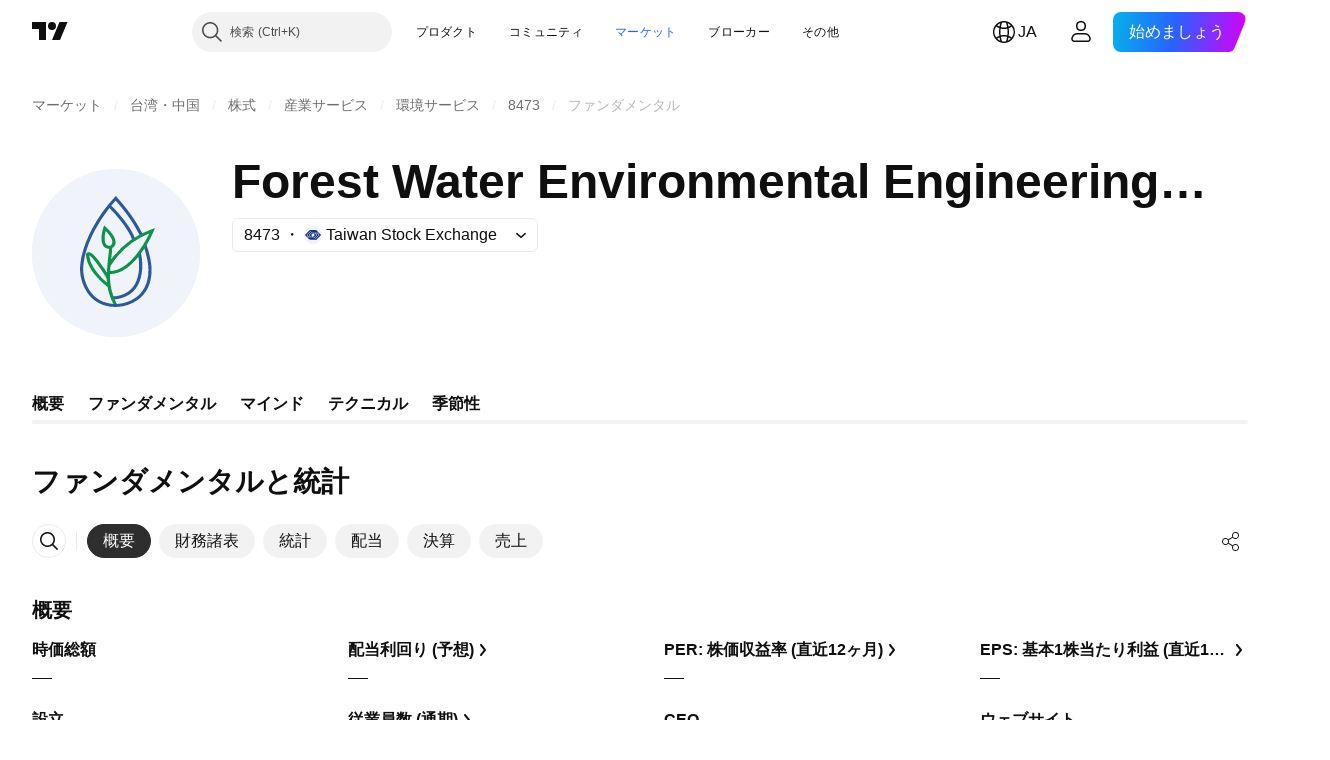

--- FILE ---
content_type: image/svg+xml
request_url: https://s3-symbol-logo.tradingview.com/forest-water-environmental-eng-g-co--big.svg
body_size: 867
content:
<!-- by TradingView --><svg width="56" height="56" viewBox="0 0 56 56" xmlns="http://www.w3.org/2000/svg"><path fill="#F0F3FA" d="M0 0h56v56H0z"/><path d="m27.98 9 .38.47c.15.2.38.46.68.8 1.64 1.91 5.25 6.1 7.84 11.49l-.96.42c-2.52-5.24-6.02-9.3-7.68-11.24l-.33-.39c-.47.5-.96 1.05-1.46 1.65a47.9 47.9 0 0 1 4.12 4.65c1.56 2.02 3.09 4.34 3.85 6.48l-1 .33c-.71-2-2.16-4.22-3.7-6.21a47.25 47.25 0 0 0-3.92-4.44 49.96 49.96 0 0 0-4.78 7.31c-2.27 4.26-3.96 9.01-3.96 13.35.06 1.9.68 4.75 2.34 7.12 1.65 2.34 4.31 4.2 8.54 4.2 1.8 0 4.53-.56 6.8-2.25 2.24-1.67 4.07-4.48 4.07-9.06 0-2.65-.83-5.65-1.66-8.12l1-.3c.84 2.47 1.72 5.6 1.72 8.42 0 4.87-1.97 7.98-4.48 9.85A12.98 12.98 0 0 1 27.94 46c-4.62 0-7.6-2.07-9.42-4.65A14.68 14.68 0 0 1 16 33.7v-.01c0-4.58 1.77-9.5 4.08-13.82a47.38 47.38 0 0 1 7.47-10.44l.43-.43Zm7.28 19.22c.56 2.38.77 5.94-.38 8.9a8.02 8.02 0 0 1-2.8 3.73 9.72 9.72 0 0 1-5.58 1.63l.02 1a10.8 10.8 0 0 0 6.2-1.82 9.03 9.03 0 0 0 3.15-4.2c1.24-3.2 1-6.97.42-9.46l-1.03.22Z" fill="#2D5999"/><path d="m24.64 19.35-.62-.56-.25.78c-.37 1.15-.74 2.9-.58 4.36.09.72.31 1.44.8 1.96.42.43.98.69 1.67.72 0 .2-.02.43-.04.73-.04.5-.11 1.14-.2 1.87l-.05.45a76.96 76.96 0 0 0-.42 4.9l-.37-.6c-.58-.87-1.2-1.75-1.6-2.3-1.38-2-2.37-3.06-3.09-3.55-.35-.24-.71-.4-1.06-.39a.87.87 0 0 0-.8.55l-.04.1v.1c.07 2.4 1.36 4.74 2.88 6.67a23.9 23.9 0 0 0 4.32 4.2c.45 2.45 1.33 4.5 1.96 5.66h1.13a20.29 20.29 0 0 1-2.32-8.83c0-.39.02-.78.03-1.16 3.5.04 6.64-2.4 9.1-5.29a36.58 36.58 0 0 0 5.47-8.98L41 19.7l-1.1.38a28.81 28.81 0 0 0-13.51 10.03l.03-.35.05-.44c.09-.73.16-1.38.2-1.9a10.6 10.6 0 0 0 .04-1.03 2.32 2.32 0 0 0 1.12-2.23c-.1-1.23-.98-2.82-3.19-4.81Zm-.4 4.47a9.4 9.4 0 0 1 .31-3.14c1.64 1.62 2.17 2.8 2.22 3.55.06.76-.34 1.19-.74 1.38-.63.04-1-.14-1.25-.4a2.4 2.4 0 0 1-.54-1.4Zm10.03 5.27C31.85 31.92 29 34.01 26.04 34c.03-.56.08-1.12.12-1.66A27.5 27.5 0 0 1 39.1 21.46a35.45 35.45 0 0 1-4.83 7.63Zm-9.28 8.78c-1.02-.84-2.22-2-3.28-3.34-1.38-1.75-2.47-3.75-2.64-5.73l.2.12c.55.39 1.46 1.32 2.82 3.3l.01.01v.01c.4.53 1.01 1.4 1.58 2.26.55.84 1.02 1.63 1.23 2.12 0 .42.04.84.08 1.25Z" fill="#0F9249"/></svg>

--- FILE ---
content_type: image/svg+xml
request_url: https://s3-symbol-logo.tradingview.com/source/TWSE.svg
body_size: 800
content:
<!-- by TradingView --><svg width="18" height="18" viewBox="0 0 18 18" xmlns="http://www.w3.org/2000/svg"><path fill="#F0F3FA" d="M0 0h18v18H0z"/><path d="m1 8.97.11-.15.22-.24.65-.65.99-.98 1.02-1.01.62-.61.93-.94.25-.24c.07-.06.15-.1.24-.13.1-.03.22-.02.33-.02h5.7c.06 0 .09.01.12.05l.68.68.14.13v.03H7a.44.44 0 0 0-.33.13l-1.3 1.3-1.38 1.37-1 1c-.1.09-.19.2-.24.32v.1c.05.09.1.17.16.24l.79.8.6.6.03.03H2.64a.14.14 0 0 1-.11-.04l-.77-.76-.6-.61c-.05-.05-.09-.12-.13-.18L1 9.17v-.2ZM5.8 14l-.09-.1-.65-.66-.06-.06h6.03c.09 0 .16-.04.23-.1.22-.15.38-.36.58-.55l.5-.5.84-.85.77-.77 1-1.01.24-.29c.1-.1.08-.2 0-.3-.04-.08-.1-.14-.16-.2l-.37-.37-.62-.65-.33-.33-.03-.04H15.35c.06 0 .1 0 .12.04l.87.87c.17.18.35.34.51.52.09.1.17.2.14.34a.5.5 0 0 1-.03.11c-.05.12-.15.2-.24.3l-.82.82-.61.61-.63.63-.9.9-1.18 1.19-.39.39-.07.06H5.8Z" fill="#133580"/><path d="M6.58 10.79H4.9a.15.15 0 0 1-.1-.04L3.63 9.57l-.37-.38c-.12-.12-.09-.18 0-.28.11-.13.24-.25.36-.37l.62-.63.65-.64.82-.84 1.16-1.17a.81.81 0 0 1 .28-.18H13.18c.05 0 .07.01.1.04l.77.77.04.05H8.21c-.1 0-.2.01-.29.07a.59.59 0 0 0-.1.08L6.7 7.21 5.67 8.24l-.42.42a1.6 1.6 0 0 0-.2.27.25.25 0 0 0-.03.18c.03.07.07.14.13.2l.72.76.65.65.06.07Z" fill="#133580"/><path d="M11.42 7.22H13.03c.1 0 .16.03.23.1l.63.63.7.72.2.21c.05.08.03.12-.03.18l-.53.55-.51.51-.73.74-.93.94-1 1a.43.43 0 0 1-.31.13h-5.9a.2.2 0 0 1-.15-.07l-.76-.76-.03-.04H9.8c.1 0 .2-.01.29-.07l.03-.02.52-.5 1.14-1.15 1.03-1.05c.07-.07.15-.14.17-.25l-.01-.14c-.04-.14-.17-.23-.27-.33l-.6-.64-.65-.65-.03-.04Z" fill="#133580"/><path d="M2.83 10.96h5.96c.13 0 .24-.06.33-.15l.49-.49.85-.86.33-.34.06-.06c.06-.1.05-.15-.05-.25l-.44-.45L9.29 7.3l-.05-.07H10.9c.04 0 .09.02.11.04l1.17 1.18.37.38.07.14c.02.05 0 .09-.04.12l-.86.87-.84.85-.9.9a.5.5 0 0 1-.36.16H3.81a.3.3 0 0 1-.24-.1c-.23-.25-.46-.48-.7-.71l-.05-.08v-.01Z" fill="#133580"/><path d="M15.18 7.04h-6c-.09 0-.17.04-.24.1-.3.26-.57.56-.86.84l-.55.56-.36.37c-.07.08-.07.17 0 .24l.77.78.8.82.02.03H7.1a.15.15 0 0 1-.12-.04l-.99-1-.56-.58c-.1-.1-.09-.16 0-.25l.92-.94.77-.79.68-.68.17-.18a.56.56 0 0 1 .41-.18h5.78c.11 0 .19.03.26.11.24.26.5.5.74.75l.02.04Z" fill="#133580"/></svg>

--- FILE ---
content_type: application/javascript; charset=utf-8
request_url: https://static.tradingview.com/static/bundles/ja.47026.c94287c7023133b70be3.js
body_size: 2152
content:
(self.webpackChunktradingview=self.webpackChunktradingview||[]).push([[47026,25467,27741,37117],{238627:e=>{e.exports=["信用格付け"]},477734:e=>{e.exports=["価格"]},208627:e=>{e.exports=["価格。"]},568461:e=>{e.exports=["利回り"]},975453:e=>{e.exports=["最終利回り"]},348473:e=>{e.exports=["{symbolName}のリアルタイムデータは"]},684455:e=>{e.exports=["{exchange}取引所から提供されています。"]},600735:e=>{e.exports=["国別"]},192074:e=>{e.exports=["つなぎ足"]},840225:e=>{e.exports=["先物つなぎ足"]},260657:e=>{e.exports=["限月の期限満了"]},888916:e=>{e.exports=["取引"]},58796:e=>{e.exports=["Cboe One "]},639301:e=>{e.exports=["良いことにはすべて終わりがあります - この限月は期限を迎えました！"]},925416:e=>{e.exports=["本日 {date} 現在"]},800733:e=>{e.exports=["{date} 現在"]},285671:e=>{e.exports=["{date} に取引終了"]},117311:e=>{e.exports=["SPAC"]},830194:e=>{e.exports=["ブレッドクラム"]},570032:e=>{e.exports=["リアルタイムデータを購入"]},123110:e=>{e.exports=["データの問題"]},746954:e=>{e.exports=["デフォルト"]},419679:e=>{e.exports=["デフォルトした債券"]},331683:e=>{e.exports=["上場廃止の警告"]},50035:e=>{e.exports=["派生データ"]},576362:e=>{e.exports=["注目"]},76732:e=>{e.exports=["{shortName}ペアなどのライブトレードを提供しているブローカーをフィーチャー"]},675119:e=>{e.exports=["ハラールシンボル"]},284937:e=>{e.exports=["債務の支払が行われていない状態です。クーポンの支払または元本の返済について、発行者の支払が1ヶ月以上遅延しています。"]},403213:e=>{e.exports=["最終更新: {date}"]},327741:e=>{e.exports=["詳細を確認"]},437117:e=>{e.exports=["その他"]},819863:e=>{e.exports=["ブレッドクラム詳細"]},326725:e=>{e.exports=["満期の一覧"]},534288:e=>{e.exports=["トレードなし"]},997751:e=>{e.exports=["ソース"]},133059:e=>{e.exports=["ミニ先物取引の規模を小さくしたバージョン（一般的にミニサイズの1/10）"]},722066:e=>{e.exports=["スーパーチャートで確認"]},595481:e=>{e.exports=["シンボル"]},871847:e=>{e.exports=["先物つなぎ足は、各限月を連結した人工的な先物銘柄です。「1!」のつなぎ足は期近物（限月が最も近いもの）を表し、「2!」のつなぎ足は2番目に満期を迎える限月を表しています。"]},944138:e=>{e.exports=["合成シンボル"]},269716:e=>{e.exports=["米ドル建ての価格"]},401885:e=>{e.exports=["{currency}建ての価格"]},994972:e=>{e.exports=["一次上場"]},843341:e=>{e.exports=["プロダクト"]},353389:e=>{e.exports=["個人投資家向けにサイズを縮小したデリバティブ取引（一般的に標準サイズの1/5）"]},295246:e=>{e.exports=["第一となる主要な証券取引所で、企業の株式が上場・取引されています。"]},694995:e=>{e.exports=["資本金によるコインのランク"]},749125:e=>{e.exports=["この銘柄はまもなく上場予定です。取引開始後、ライブデータが利用可能になります。それまではファンダメンタルデータをご覧ください。"]},624669:e=>{e.exports=["このデータはリアルタイムですが、主要取引所からの公式なデータとは若干異なる場合があります。"]},352668:e=>{e.exports=["このデータはリアルタイムですが、{exchange}からの公式なデータとは若干異なる場合があります。"]},784123:e=>{e.exports=["事業計画未定の開発段階の企業で、多くの場合、将来の合併や買収に向けた資金調達を目的に設立されます。"]},484484:e=>{e.exports=["これは利息を禁じるイスラム法に準拠したシャリア・コンプライアントの債券で「スクーク（イスラム債）」と呼ばれることもしばしばあります。利息の支払を行う従来の債券とは異なり、スクークは原資産や事業の所有権を表しており、投資家はそこから分配される利益や賃貸収入からリターンを得ることになっています。"]},667607:e=>{e.exports=["この銘柄は、イスラム法に従うことを意味するシャリア・コンプライアントの銘柄です。この企業は利息の請求や受け取りをせず、特定のセクター（ギャンブル、アルコール、タバコ、豚肉製品）には関与していません。"]},983556:e=>{e.exports=["この銘柄はもう取引されていないため、新規データは追加されません。しかし、過去データはこちらでご覧いただけます。"]},619481:e=>{e.exports=["これは様々なソースから得られる生データを組み合わせたり、加工することによって作られる財務指標を指します。"]},90589:e=>{e.exports=["このシンボルは他の取引所のレートを用いてTradingViewが算出したものです。"]},792101:e=>{e.exports=["{brokerName}でトレード"]},266712:e=>{e.exports=["上場予定"]},258525:e=>{e.exports=["{date} 現在"]},173955:e=>{e.exports=["限月: {date}"]},655154:e=>{e.exports=["{originalExchange}による{exchange}のデータ"]}
}]);